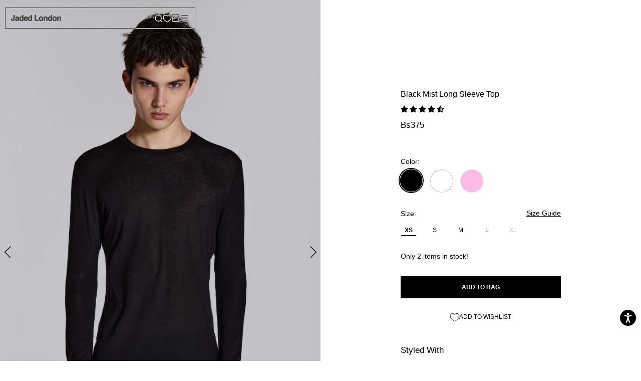

--- FILE ---
content_type: text/javascript
request_url: https://jadedldn.com/cdn/shop/t/599/assets/globocheckout.lib.js?v=123078136667041530111768835534
body_size: 13710
content:
(function(t,e){typeof exports=="object"&&typeof module!="undefined"?module.exports=e():typeof define=="function"&&define.amd?define(e):(t=t||self).Liquid=e()})(this,function(){"use strict";var r=function(t2,e2){return(r=Object.setPrototypeOf||{__proto__:[]}instanceof Array&&function(t3,e3){t3.__proto__=e3}||function(t3,e3){for(var n2 in e3)e3.hasOwnProperty(n2)&&(t3[n2]=e3[n2])})(t2,e2)};function i(t2,e2){function n2(){this.constructor=t2}r(t2,e2),t2.prototype=e2===null?Object.create(e2):(n2.prototype=e2.prototype,new n2)}var m=function(){return(m=Object.assign||function(t2){for(var e2,n2=1,r2=arguments.length;n2<r2;n2++)for(var i2 in e2=arguments[n2])Object.prototype.hasOwnProperty.call(e2,i2)&&(t2[i2]=e2[i2]);return t2}).apply(this,arguments)};function p(s2,o2,u2,a2){return new(u2||(u2=Promise))(function(t2,e2){function n2(t3){try{i2(a2.next(t3))}catch(t4){e2(t4)}}function r2(t3){try{i2(a2.throw(t3))}catch(t4){e2(t4)}}function i2(e3){e3.done?t2(e3.value):new u2(function(t3){t3(e3.value)}).then(n2,r2)}i2((a2=a2.apply(s2,o2||[])).next())})}function d(n2,r2){var i2,s2,o2,t2,u2={label:0,sent:function(){if(1&o2[0])throw o2[1];return o2[1]},trys:[],ops:[]};return t2={next:e2(0),throw:e2(1),return:e2(2)},typeof Symbol=="function"&&(t2[Symbol.iterator]=function(){return this}),t2;function e2(e3){return function(t3){return function(e4){if(i2)throw new TypeError("Generator is already executing.");for(;u2;)try{if(i2=1,s2&&(o2=2&e4[0]?s2.return:e4[0]?s2.throw||((o2=s2.return)&&o2.call(s2),0):s2.next)&&!(o2=o2.call(s2,e4[1])).done)return o2;switch(s2=0,o2&&(e4=[2&e4[0],o2.value]),e4[0]){case 0:case 1:o2=e4;break;case 4:return u2.label++,{value:e4[1],done:!1};case 5:u2.label++,s2=e4[1],e4=[0];continue;case 7:e4=u2.ops.pop(),u2.trys.pop();continue;default:if(!(o2=0<(o2=u2.trys).length&&o2[o2.length-1])&&(e4[0]===6||e4[0]===2)){u2=0;continue}if(e4[0]===3&&(!o2||e4[1]>o2[0]&&e4[1]<o2[3])){u2.label=e4[1];break}if(e4[0]===6&&u2.label<o2[1]){u2.label=o2[1],o2=e4;break}if(o2&&u2.label<o2[2]){u2.label=o2[2],u2.ops.push(e4);break}o2[2]&&u2.ops.pop(),u2.trys.pop();continue}e4=r2.call(n2,u2)}catch(t4){e4=[6,t4],s2=0}finally{i2=o2=0}if(5&e4[0])throw e4[1];return{value:e4[0]?e4[1]:void 0,done:!0}}([e3,t3])}}}var s=function(){function t2(){}return t2.prototype.valueOf=function(){},t2.prototype.liquidMethodMissing=function(t3){},t2}(),e=Object.prototype.toString;function g(t2){return e.call(t2)==="[object String]"}function u(t2){return typeof t2=="function"}function a(t2){return f(t2)?"":(t2=l(t2),String(t2))}function o(t2){return t2 instanceof s?t2.valueOf():t2}function c(t2){return typeof t2=="number"}function l(t2){return u(t2.toLiquid)?l(t2.toLiquid()):t2}function f(t2){return t2==null}function v(t2){return e.call(t2)==="[object Array]"}function h(t2,e2){for(var n2 in t2=t2||{})if(t2.hasOwnProperty(n2)&&e2(t2[n2],n2,t2)===!1)break;return t2}function w(t2){return t2[t2.length-1]}function y(t2){var e2=typeof t2;return t2!==null&&(e2==="object"||e2==="function")}function b(t2,e2,n2){n2===void 0&&(n2=1);for(var r2=[],i2=t2;i2<e2;i2+=n2)r2.push(i2);return r2}function T(t2,e2,n2){n2===void 0&&(n2=" ");for(var r2=e2-(t2=String(t2)).length;0<r2--;)t2=n2+t2;return t2}var t=function(r2){function t2(t3,e2){var n2=r2.call(this,t3.message)||this;return n2.originalError=t3,n2.token=e2,n2}return i(t2,r2),t2.prototype.update=function(){var i2,s2,t3,o2,e2=this.originalError,n2=(i2=this.token,s2=i2.input.split("\n"),t3=Math.max(i2.line-2,1),o2=Math.min(i2.line+3,s2.length),b(t3,o2+1).map(function(t4){var e3=t4===i2.line?">> ":"   ",n3=T(String(t4),String(o2).length),r3=s2[t4-1];return""+e3+n3+"| "+r3}).join("\n"));this.message=function(t4,e3){return e3.file&&(t4+=", file:"+e3.file),t4+=", line:"+e3.line+", col:"+e3.col}(e2.message,this.token),this.stack=this.message+"\n"+n2+"\n"+this.stack+"\nFrom "+e2.stack},t2}(Error),x=function(r2){function t2(t3,e2){var n2=r2.call(this,new Error(t3),e2)||this;return n2.name="TokenizationError",r2.prototype.update.call(n2),n2}return i(t2,r2),t2}(t),n=function(r2){function t2(t3,e2){var n2=r2.call(this,t3,e2)||this;return n2.name="ParseError",n2.message=t3.message,r2.prototype.update.call(n2),n2}return i(t2,r2),t2}(t),E=function(r2){function t2(t3,e2){var n2=r2.call(this,t3,e2.token)||this;return n2.name="RenderError",n2.message=t3.message,r2.prototype.update.call(n2),n2}return i(t2,r2),t2}(t),k=function(n2){function t2(t3){var e2=n2.call(this,t3)||this;return e2.resolvedHTML="",e2.name="RenderBreakError",e2.message=t3+"",e2}return i(t2,n2),t2}(Error),R=function(n2){function t2(t3){var e2=n2.call(this,t3)||this;return e2.name="AssertionError",e2.message=t3+"",e2}return i(t2,n2),t2}(Error);function q(t2,e2){if(!t2)throw new R(e2=e2||"expect "+t2+" to be true")}var S={root:["."],cache:!1,extname:"",dynamicPartials:!0,trimTagRight:!1,trimTagLeft:!1,trimOutputRight:!1,trimOutputLeft:!1,greedy:!0,tagDelimiterLeft:"{%",tagDelimiterRight:"%}",outputDelimiterLeft:"{{",outputDelimiterRight:"}}",strictFilters:!1,strictVariables:!1};function O(t2){var e2;return(t2=t2||{}).hasOwnProperty("root")&&(t2.root=v(e2=t2.root)?e2:g(e2)?[e2]:[]),t2}function M(t2){return m({},S,t2)}var L=function(){function t2(t3,e2){t3===void 0&&(t3={}),this.scopes=[{}],this.registers={},this.opts=M(e2),this.environments=t3}return t2.prototype.getRegister=function(t3,e2){return e2===void 0&&(e2={}),this.registers[t3]=this.registers[t3]||e2},t2.prototype.setRegister=function(t3,e2){return this.registers[t3]=e2},t2.prototype.getAll=function(){return[this.environments].concat(this.scopes).reduce(function(t3,e2){return m(t3,e2)},{})},t2.prototype.get=function(o2){return p(this,void 0,void 0,function(){var e2,n2,r2,i2,s2;return d(this,function(t3){switch(t3.label){case 0:return[4,this.parseProp(o2)];case 1:for(e2=t3.sent(),n2=this.findScope(e2[0])||this.environments,r2=0,i2=e2;r2<i2.length;r2++)if(s2=i2[r2],f(n2=D(n2,s2))&&this.opts.strictVariables)throw new TypeError("undefined variable: "+s2);return[2,n2]}})})},t2.prototype.push=function(t3){return this.scopes.push(t3)},t2.prototype.pop=function(){return this.scopes.pop()},t2.prototype.front=function(){return this.scopes[0]},t2.prototype.findScope=function(t3){for(var e2=this.scopes.length-1;0<=e2;e2--){var n2=this.scopes[e2];if(t3 in n2)return n2}return null},t2.prototype.parseProp=function(a2){return p(this,void 0,void 0,function(){function e2(){r2.length&&n2.push(r2),r2=""}var n2,r2,i2,s2,o2,u2;return d(this,function(t3){switch(t3.label){case 0:a2=String(a2),n2=[],r2="",s2=0,t3.label=1;case 1:if(!(s2<a2.length))return[3,10];switch(a2[s2]){case"[":return[3,2];case".":return[3,7]}return[3,8];case 2:return e2(),o2=a2[s2+1],/['"]/.test(o2)?(q((i2=a2.indexOf(o2,s2+2))!==-1,"unbalanced "+o2+": "+a2),r2=a2.slice(s2+2,i2),e2(),s2=i2+2,[3,6]):[3,3];case 3:return q((i2=function(t4,e3){for(var n3=1,r3=e3;r3<t4.length;r3++)if(t4[r3]==="["&&n3++,t4[r3]==="]"&&--n3===0)return r3;return-1}(a2,s2+1))!==-1,"unbalanced []: "+a2),r2=a2.slice(s2+1,i2),/^[+-]?\d+$/.test(r2)?[3,5]:(u2=String,[4,this.get(r2)]);case 4:r2=u2.apply(void 0,[t3.sent()]),t3.label=5;case 5:e2(),s2=i2+1,t3.label=6;case 6:return[3,9];case 7:return e2(),s2++,[3,9];case 8:r2+=a2[s2++],t3.label=9;case 9:return[3,1];case 10:if(e2(),!n2.length)throw new TypeError('invalid path:"'+a2+'"');return[2,n2]}})})},t2}();function D(t2,e2){return f(t2)?t2:(t2=l(t2))instanceof s?u(t2[e2])?t2[e2]():t2.hasOwnProperty(e2)?t2[e2]:t2.liquidMethodMissing(e2):e2==="size"?f((n2=t2).size)&&(v(n2)||g(n2))?n2.length:n2.size:t2[e2];var n2}var P=Object.freeze({ParseError:n,TokenizationError:x,RenderBreakError:k,AssertionError:R,Drop:s}),F={readFile:function(r2){return p(this,void 0,void 0,function(){return d(this,function(t2){return[2,new Promise(function(t3,e2){var n2=new XMLHttpRequest;n2.onload=function(){200<=n2.status&&n2.status<300?t3(n2.responseText):e2(new Error(n2.statusText))},n2.onerror=function(){e2(new Error("An error occurred whilst receiving the response."))},n2.open("GET",r2),n2.send()})]})})},resolve:function(t2,e2,i2){return t2.length&&w(t2)!=="/"&&(t2+="/"),function(t3,e3){var n2=document.createElement("base");n2.href=t3;var r2=document.getElementsByTagName("head")[0];r2.insertBefore(n2,r2.firstChild);var i3=document.createElement("a");i3.href=e3;var s2=i3.href;return r2.removeChild(n2),s2}(t2,e2).replace(/^(\w+:\/\/[^/]+)(\/[^?]+)/,function(t3,e3,n2){var r2=n2.split("/").pop();return/\.\w+$/.test(r2)?t3:e3+n2+i2})},exists:function(){return p(this,void 0,void 0,function(){return d(this,function(t2){return[2,!0]})})}},U=function(t2,e2,n2,r2,i2){this.trimLeft=!1,this.trimRight=!1,this.type="notset",this.col=r2,this.line=n2,this.raw=t2,this.value=t2,this.input=e2,this.file=i2},j=function(f2){function t2(t3,e2,n2,r2,i2,s2,o2,u2){var a2=f2.call(this,t3,n2,r2,i2,u2)||this,c2=e2[0]==="-",l2=w(e2)==="-";return a2.value=e2.slice(c2?1:0,l2?-1:e2.length).trim(),a2.trimLeft=c2||s2,a2.trimRight=l2||o2,a2}return i(t2,f2),t2}(U),_=new RegExp(/'[^']*'/.source+"|"+/"[^"]*"/.source),A=new RegExp("(?:"+_.source+"|[^'\"])*"),H=/[+-]?(?:\d+\.?\d*|\.?\d+)/,N=/[\w-]+[?]?/,z=new RegExp("\\[(?:"+_.source+"|[\\w-\\.]+)\\]"),Y=new RegExp("(?:"+_.source+"|"+/true|false/.source+"|"+H.source+")"),$2=new RegExp(N.source+"(?:\\."+N.source+"|"+z.source+")*"),I=new RegExp("(?:"+$2.source+"|"+H.source+")"),C=new RegExp("\\("+I.source+"\\.\\."+I.source+"\\)"),B=new RegExp("\\(("+I.source+")\\.\\.("+I.source+")\\)"),V=new RegExp("(?:"+$2.source+"|"+Y.source+"|"+C.source+")"),G=new RegExp("(?:"+N.source+")\\s*:\\s*(?:"+V.source+")"),W=new RegExp("("+N.source+")\\s*:\\s*("+V.source+")","g"),J=new RegExp("^\\s*("+N.source+")\\s*([\\s\\S]*?)\\s*$"),X=new RegExp("^"+_.source+"$"),K=new RegExp("^"+B.source+"$"),Q=[/\s+or\s+/,/\s+and\s+/,/==|!=|<=|>=|<|>|\s+contains\s+/],Z=function(c2){function t2(t3,e2,n2,r2,i2,s2,o2){var u2=c2.call(this,t3,e2,n2,r2,i2,s2.trimTagLeft,s2.trimTagRight,o2)||this;u2.type="tag";var a2=u2.value.match(J);if(!a2)throw new x("illegal tag syntax",u2);return u2.name=a2[1],u2.args=a2[2],u2}return i(t2,c2),t2.is=function(t3){return t3.type==="tag"},t2}(j),tt=function(o2){function t2(t3,e2,n2,r2,i2){var s2=o2.call(this,t3,e2,n2,r2,i2)||this;return s2.type="html",s2.value=t3,s2}return i(t2,o2),t2.is=function(t3){return t3.type==="html"},t2}(U);function et(t2,e2){if(t2&&tt.is(t2)){var n2=e2?/\s+$/g:/[\t\r ]*$/g;t2.value=t2.value.replace(n2,"")}}function nt(t2,e2){if(t2&&tt.is(t2)){var n2=e2?/^\s+/g:/^[\t\r ]*\n?/g;t2.value=t2.value.replace(n2,"")}}var rt,it,st=function(a2){function t2(t3,e2,n2,r2,i2,s2,o2){var u2=a2.call(this,t3,e2,n2,r2,i2,s2.trimOutputLeft,s2.trimOutputRight,o2)||this;return u2.type="output",u2}return i(t2,a2),t2.is=function(t3){return t3.type==="output"},t2}(j);(it=rt||(rt={}))[it.HTML=0]="HTML",it[it.OUTPUT=1]="OUTPUT",it[it.TAG=2]="TAG";var ot=function(){function t2(t3){this.options=M(t3)}return t2.prototype.tokenize=function(t3,e2){for(var n2=[],r2=this.options,i2=r2.tagDelimiterLeft,s2=r2.tagDelimiterRight,o2=r2.outputDelimiterLeft,u2=r2.outputDelimiterRight,a2=0,c2=1,l2=rt.HTML,f2="",h2=0,p2=1,d2=1;a2<t3.length;){if(t3[a2]==="\n"&&(c2++,h2=a2+1),l2===rt.HTML){if(t3.substr(a2,o2.length)===o2){f2&&n2.push(new tt(f2,t3,p2,d2,e2)),p2=c2,d2=a2-h2+1,a2+=(f2=o2).length,l2=rt.OUTPUT;continue}if(t3.substr(a2,i2.length)===i2){f2&&n2.push(new tt(f2,t3,p2,d2,e2)),p2=c2,d2=a2-h2+1,a2+=(f2=i2).length,l2=rt.TAG;continue}}else{if(l2===rt.OUTPUT&&t3.substr(a2,u2.length)===u2){f2+=u2,n2.push(new st(f2,f2.slice(o2.length,-u2.length),t3,p2,d2,this.options,e2)),f2="",p2=c2,d2=(a2+=u2.length)-h2+1,l2=rt.HTML;continue}if(t3.substr(a2,s2.length)===s2){f2+=s2,n2.push(new Z(f2,f2.slice(i2.length,-s2.length),t3,p2,d2,this.options,e2)),f2="",p2=c2,d2=(a2+=s2.length)-h2+1,l2=rt.HTML;continue}}f2+=t3[a2++]}if(l2===rt.HTML)return f2&&n2.push(new tt(f2,t3,p2,d2,e2)),function(t4,e3){e3=m({greedy:!0},e3);for(var n3=!1,r3=0;r3<t4.length;r3++){var i3=t4[r3];!n3&&i3.trimLeft&&et(t4[r3-1],e3.greedy),Z.is(i3)&&(i3.name==="raw"?n3=!0:i3.name==="endraw"&&(n3=!1)),!n3&&i3.trimRight&&nt(t4[r3+1],e3.greedy)}}(n2,this.options),n2;var g2=l2===rt.OUTPUT?"output":"tag",v2=16<f2.length?f2.slice(0,13)+"...":f2;throw new x(g2+' "'+v2+'" not closed',new U(f2,t3,p2,d2,e2))},t2}(),ut=function(){function t2(){}return t2.prototype.renderTemplates=function(u2,a2){return p(this,void 0,void 0,function(){var e2,n2,r2,i2,s2,o2;return d(this,function(t3){switch(t3.label){case 0:q(a2,"unable to evalTemplates: context undefined"),e2="",n2=0,r2=u2,t3.label=1;case 1:if(!(n2<r2.length))return[3,6];i2=r2[n2],t3.label=2;case 2:return t3.trys.push([2,4,,5]),s2=e2,[4,i2.render(a2)];case 3:return e2=s2+t3.sent(),[3,5];case 4:throw(o2=t3.sent()).name==="RenderBreakError"?(o2.resolvedHTML=e2,o2):o2.name==="RenderError"?o2:new E(o2,i2);case 5:return n2++,[3,1];case 6:return[2,e2]}})})},t2}();function at(t2){return t2&&u(t2.equals)}var ct=function(t2){function e2(){return t2!==null&&t2.apply(this,arguments)||this}return i(e2,t2),e2.prototype.equals=function(t3){return g(t3)||v(t3)?t3.length===0:!!y(t3)&&Object.keys(t3).length===0},e2.prototype.gt=function(){return!1},e2.prototype.geq=function(){return!1},e2.prototype.lt=function(){return!1},e2.prototype.leq=function(){return!1},e2.prototype.valueOf=function(){return""},e2}(s),lt=function(e2){function t2(){return e2!==null&&e2.apply(this,arguments)||this}return i(t2,e2),t2.prototype.equals=function(t3){return t3===!1||!!f(o(t3))||(g(t3)?/^\s*$/.test(t3):e2.prototype.equals.call(this,t3))},t2}(ct),ft=function(t2){function e2(){return t2!==null&&t2.apply(this,arguments)||this}return i(e2,t2),e2.prototype.equals=function(t3){return f(o(t3))||t3 instanceof lt},e2.prototype.gt=function(){return!1},e2.prototype.geq=function(){return!1},e2.prototype.lt=function(){return!1},e2.prototype.leq=function(){return!1},e2.prototype.valueOf=function(){return null},e2}(s),ht={"==":function(t2,e2){return at(t2)?t2.equals(e2):at(e2)?e2.equals(t2):t2===e2},"!=":function(t2,e2){return at(t2)?!t2.equals(e2):at(e2)?!e2.equals(t2):t2!==e2},">":function(t2,e2){return at(t2)?t2.gt(e2):at(e2)?e2.lt(t2):e2<t2},"<":function(t2,e2){return at(t2)?t2.lt(e2):at(e2)?e2.gt(t2):t2<e2},">=":function(t2,e2){return at(t2)?t2.geq(e2):at(e2)?e2.leq(t2):e2<=t2},"<=":function(t2,e2){return at(t2)?t2.leq(e2):at(e2)?e2.geq(t2):t2<=e2},contains:function(t2,e2){return!(!t2||!u(t2.indexOf))&&-1<t2.indexOf(e2)},and:function(t2,e2){return mt(t2)&&mt(e2)},or:function(t2,e2){return mt(t2)||mt(e2)}};function pt(f2,h2){return p(this,void 0,void 0,function(){var e2,n2,r2,i2,s2,o2,u2,a2,c2,l2;return d(this,function(t2){switch(t2.label){case 0:q(h2,"unable to parseExp: scope undefined"),e2=Q,r2=0,t2.label=1;case 1:return r2<e2.length?(i2=e2[r2],s2=new RegExp("^("+A.source+")("+i2.source+")("+A.source+")$"),(n2=f2.match(s2))?[4,pt(n2[1],h2)]:[3,4]):[3,5];case 2:return o2=t2.sent(),u2=ht[n2[2].trim()],[4,pt(n2[3],h2)];case 3:return a2=t2.sent(),[2,u2(o2,a2)];case 4:return r2++,[3,1];case 5:return(n2=f2.match(K))?[4,vt(n2[1],h2)]:[3,8];case 6:return c2=t2.sent(),[4,vt(n2[2],h2)];case 7:return l2=t2.sent(),[2,b(+c2,+l2+1)];case 8:return[2,gt(f2,h2)]}})})}function dt(n2,r2){return p(this,void 0,void 0,function(){var e2;return d(this,function(t2){switch(t2.label){case 0:return e2=o,[4,pt(n2,r2)];case 1:return[2,e2.apply(void 0,[t2.sent()])]}})})}function gt(e2,n2){return p(this,void 0,void 0,function(){return d(this,function(t2){return e2?(e2=e2.trim())==="true"?[2,!0]:e2==="false"?[2,!1]:e2==="nil"||e2==="null"?[2,new ft]:e2==="empty"?[2,new ct]:e2==="blank"?[2,new lt]:isNaN(Number(e2))?e2[0]!=='"'&&e2[0]!=="'"||e2[0]!==w(e2)?[2,n2.get(e2)]:[2,e2.slice(1,-1)]:[2,Number(e2)]:[2,null]})})}function vt(n2,r2){return p(this,void 0,void 0,function(){var e2;return d(this,function(t2){switch(t2.label){case 0:return e2=o,[4,gt(n2,r2)];case 1:return[2,e2.apply(void 0,[t2.sent()])]}})})}function mt(t2){return!wt(t2)}function wt(t2){return t2===!1||t2==null}var yt=function(){function c2(){}return c2.create=function(u2,a2){return p(this,void 0,void 0,function(){var e2,n2,r2,i2,s2,o2;return d(this,function(t2){switch(t2.label){case 0:e2=new c2,W.lastIndex=0,t2.label=1;case 1:return(n2=W.exec(u2))?(r2=n2[1],i2=n2[2],s2=e2,o2=r2,[4,gt(i2,a2)]):[3,3];case 2:return s2[o2]=t2.sent(),[3,1];case 3:return[2,e2]}})})},c2}(),bt=function(t2){this.token=t2},Tt=function(s2){function o2(t2,e2,n2){var r2=s2.call(this,t2)||this;r2.name=t2.name;var i2=o2.impls[t2.name];return q(i2,"tag "+t2.name+" not found"),r2.impl=Object.create(i2),r2.impl.liquid=n2,r2.impl.parse&&r2.impl.parse(t2,e2),r2}return i(o2,s2),o2.prototype.render=function(s3){return p(this,void 0,void 0,function(){var e2,n2,r2,i2;return d(this,function(t2){switch(t2.label){case 0:return[4,yt.create(this.token.args,s3)];case 1:return e2=t2.sent(),u((n2=this.impl).render)?(i2=a,[4,n2.render(s3,e2)]):[3,3];case 2:return r2=i2.apply(void 0,[t2.sent()]),[3,4];case 3:r2="",t2.label=4;case 4:return[2,r2]}})})},o2.register=function(t2,e2){o2.impls[t2]=e2},o2.clear=function(){o2.impls={}},o2.impls={},o2}(bt),xt=function(){function i2(t2,e2,n2){var r2=i2.impls[t2];if(!r2&&n2)throw new TypeError("undefined filter: "+t2);this.name=t2,this.impl=r2||function(t3){return t3},this.args=e2}return i2.prototype.render=function(l2,f2){return p(this,void 0,void 0,function(){var e2,n2,r2,i3,s2,o2,u2,a2,c2;return d(this,function(t2){switch(t2.label){case 0:e2=[],n2=0,r2=this.args,t2.label=1;case 1:return n2<r2.length?(i3=r2[n2],v(i3)?(o2=(s2=e2).push,u2=[i3[0]],[4,gt(i3[1],f2)]):[3,3]):[3,6];case 2:return o2.apply(s2,[u2.concat([t2.sent()])]),[3,5];case 3:return c2=(a2=e2).push,[4,gt(i3,f2)];case 4:c2.apply(a2,[t2.sent()]),t2.label=5;case 5:return n2++,[3,1];case 6:return[2,this.impl.apply({context:f2},[l2].concat(e2))]}})})},i2.register=function(t2,e2){i2.impls[t2]=e2},i2.clear=function(){i2.impls={}},i2.impls={},i2}(),Et,kt,Rt=function(){function t2(t3,e2){this.handlers={},this.stopRequested=!1,this.tokens=t3,this.parseToken=e2}return t2.prototype.on=function(t3,e2){return this.handlers[t3]=e2,this},t2.prototype.trigger=function(t3,e2){var n2=this.handlers[t3];return!!n2&&(n2(e2),!0)},t2.prototype.start=function(){var t3;for(this.trigger("start");!this.stopRequested&&(t3=this.tokens.shift());)if(!(this.trigger("token",t3)||Z.is(t3)&&this.trigger("tag:"+t3.name,t3))){var e2=this.parseToken(t3,this.tokens);this.trigger("template",e2)}return this.stopRequested||this.trigger("end"),this},t2.prototype.stop=function(){return this.stopRequested=!0,this},t2}(),qt=function(){function r2(t2,e2){this.filters=[];var n2=r2.tokenize(t2);this.strictFilters=e2,this.initial=n2[0],this.parseFilters(n2,1)}return r2.prototype.parseFilters=function(t2,e2){for(var n2=e2;n2<t2.length;)if(t2[n2]==="|"){for(var r3=++n2;n2<t2.length&&t2[n2]!=="|";)n2++;this.parseFilter(t2,r3,n2)}else n2++},r2.prototype.parseFilter=function(t2,e2,n2){for(var r3,i2,s2=t2[e2],o2=[],u2=e2+1;u2<n2+1;u2++)u2===n2||t2[u2]===","?((r3||i2)&&o2.push(r3?[r3,i2]:i2),i2=r3=void 0):t2[u2]===":"?(r3=i2,i2=void 0):i2===void 0&&(i2=t2[u2]);this.filters.push(new xt(s2,o2,this.strictFilters))},r2.prototype.value=function(i2){return p(this,void 0,void 0,function(){var e2,n2,r3;return d(this,function(t2){switch(t2.label){case 0:return[4,pt(this.initial,i2)];case 1:e2=t2.sent(),n2=0,r3=this.filters,t2.label=2;case 2:return n2<r3.length?[4,r3[n2].render(e2,i2)]:[3,5];case 3:e2=t2.sent(),t2.label=4;case 4:return n2++,[3,2];case 5:return[2,e2]}})})},r2.tokenize=function(t2){for(var e2=[],n2=0;n2<t2.length;){var r3=t2[n2];if(r3==='"'||r3==="'"){var i2=n2;for(n2+=2;n2<t2.length&&t2[n2-1]!==r3;++n2);e2.push(t2.slice(i2,n2))}else if(/\s/.test(r3))n2++;else if(/[|,:]/.test(r3))e2.push(t2[n2++]);else{for(i2=n2++;n2<t2.length&&!/[|,:\s]/.test(t2[n2]);++n2);e2.push(t2.slice(i2,n2))}}return e2},r2}(),St=function(r2){function t2(t3,e2){var n2=r2.call(this,t3)||this;return n2.value=new qt(t3.value,e2),n2}return i(t2,r2),t2.prototype.render=function(e2){return p(this,void 0,void 0,function(){return d(this,function(t3){switch(t3.label){case 0:return[4,this.value.value(e2)];case 1:return[2,a(o(t3.sent()))]}})})},t2}(bt),Ot=function(n2){function t2(t3){var e2=n2.call(this,t3)||this;return e2.str=t3.value,e2}return i(t2,n2),t2.prototype.render=function(){return p(this,void 0,void 0,function(){return d(this,function(t3){return[2,this.str]})})},t2}(bt),Mt=function(){function t2(t3){this.liquid=t3}return t2.prototype.parse=function(t3){for(var e2,n2=[];e2=t3.shift();)n2.push(this.parseToken(e2,t3));return n2},t2.prototype.parseToken=function(e2,t3){try{return Z.is(e2)?new Tt(e2,t3,this.liquid):st.is(e2)?new St(e2,this.liquid.options.strictFilters):new Ot(e2)}catch(t4){throw new n(t4,e2)}},t2.prototype.parseStream=function(t3){var n2=this;return new Rt(t3,function(t4,e2){return n2.parseToken(t4,e2)})},t2}(),Lt=new RegExp("("+N.source+")\\s*=([^]*)"),Dt={parse:function(t2){var e2=t2.args.match(Lt);q(e2,"illegal token "+t2.raw),this.key=e2[1],this.value=e2[2]},render:function(r2){return p(this,void 0,void 0,function(){var e2,n2;return d(this,function(t2){switch(t2.label){case 0:return e2=r2.front(),n2=this.key,[4,this.liquid.evalValue(this.value,r2)];case 1:return e2[n2]=t2.sent(),[2]}})})}},Pt=function(n2){function t2(t3){var e2=n2.call(this)||this;return e2.i=0,e2.length=t3,e2}return i(t2,n2),t2.prototype.next=function(){this.i++},t2.prototype.index0=function(){return this.i},t2.prototype.index=function(){return this.i+1},t2.prototype.first=function(){return this.i===0},t2.prototype.last=function(){return this.i===this.length-1},t2.prototype.rindex=function(){return this.length-this.i},t2.prototype.rindex0=function(){return this.length-this.i-1},t2.prototype.valueOf=function(){return JSON.stringify(this)},t2}(s),Ft=new RegExp("^("+N.source+")\\s+in\\s+("+V.source+")(?:\\s+"+G.source+")*(?:\\s+(reversed))?(?:\\s+"+G.source+")*$"),Ut={type:"block",parse:function(t2,e2){var n2,r2=this,i2=Ft.exec(t2.args);q(i2,"illegal tag: "+t2.raw),this.variable=i2[1],this.collection=i2[2],this.reversed=!!i2[3],this.templates=[],this.elseTemplates=[];var s2=this.liquid.parser.parseStream(e2).on("start",function(){return n2=r2.templates}).on("tag:else",function(){return n2=r2.elseTemplates}).on("tag:endfor",function(){return s2.stop()}).on("template",function(t3){return n2.push(t3)}).on("end",function(){throw new Error("tag "+t2.raw+" not closed")});s2.start()},render:function(f2,h2){return p(this,void 0,void 0,function(){var e2,n2,r2,i2,s2,o2,u2,a2,c2,l2;return d(this,function(t2){switch(t2.label){case 0:return[4,pt(this.collection,f2)];case 1:if(v(e2=t2.sent())||(g(e2)&&0<e2.length?e2=[e2]:y(e2)&&(e2=Object.keys(e2).map(function(t3){return[t3,e2[t3]]}))),!v(e2)||!e2.length)return[2,this.liquid.renderer.renderTemplates(this.elseTemplates,f2)];n2=h2.offset||0,r2=h2.limit===void 0?e2.length:h2.limit,e2=e2.slice(n2,n2+r2),this.reversed&&e2.reverse(),i2={forloop:new Pt(e2.length)},f2.push(i2),s2="",o2=0,u2=e2,t2.label=2;case 2:if(!(o2<u2.length))return[3,8];a2=u2[o2],i2[this.variable]=a2,t2.label=3;case 3:return t2.trys.push([3,5,,6]),c2=s2,[4,this.liquid.renderer.renderTemplates(this.templates,f2)];case 4:return s2=c2+t2.sent(),[3,6];case 5:if((l2=t2.sent()).name!=="RenderBreakError")throw l2;return s2+=l2.resolvedHTML,l2.message==="break"?[3,8]:[3,6];case 6:i2.forloop.next(),t2.label=7;case 7:return o2++,[3,2];case 8:return f2.pop(),[2,s2]}})})}},jt=new RegExp("("+N.source+")"),_t={parse:function(t2,e2){var n2=this,r2=t2.args.match(jt);q(r2,t2.args+" not valid identifier"),this.variable=r2[1],this.templates=[];var i2=this.liquid.parser.parseStream(e2);i2.on("tag:endcapture",function(){return i2.stop()}).on("template",function(t3){return n2.templates.push(t3)}).on("end",function(){throw new Error("tag "+t2.raw+" not closed")}),i2.start()},render:function(n2){return p(this,void 0,void 0,function(){var e2;return d(this,function(t2){switch(t2.label){case 0:return[4,this.liquid.renderer.renderTemplates(this.templates,n2)];case 1:return e2=t2.sent(),n2.front()[this.variable]=e2,[2]}})})}},At={parse:function(t2,e2){var n2=this;this.cond=t2.args,this.cases=[],this.elseTemplates=[];var r2=[],i2=this.liquid.parser.parseStream(e2).on("tag:when",function(t3){n2.cases.push({val:t3.args,templates:r2=[]})}).on("tag:else",function(){return r2=n2.elseTemplates}).on("tag:endcase",function(){return i2.stop()}).on("template",function(t3){return r2.push(t3)}).on("end",function(){throw new Error("tag "+t2.raw+" not closed")});i2.start()},render:function(s2){return p(this,void 0,void 0,function(){var e2,n2,r2,i2;return d(this,function(t2){switch(t2.label){case 0:e2=0,t2.label=1;case 1:return e2<this.cases.length?[4,dt((n2=this.cases[e2]).val,s2)]:[3,5];case 2:return r2=t2.sent(),[4,dt(this.cond,s2)];case 3:if(i2=t2.sent(),r2===i2)return[2,this.liquid.renderer.renderTemplates(n2.templates,s2)];t2.label=4;case 4:return e2++,[3,1];case 5:return[2,this.liquid.renderer.renderTemplates(this.elseTemplates,s2)]}})})}},Ht={parse:function(t2,e2){var n2=this.liquid.parser.parseStream(e2);n2.on("token",function(t3){t3.name==="endcomment"&&n2.stop()}).on("end",function(){throw new Error("tag "+t2.raw+" not closed")}),n2.start()}};(kt=Et||(Et={}))[kt.OUTPUT=0]="OUTPUT",kt[kt.STORE=1]="STORE";var Nt=Et,zt=/[^\s,]+/,Yt=new RegExp("with\\s+("+V.source+")"),$t={parse:function(t2){var e2=zt.exec(t2.args);e2&&(this.staticValue=e2[0]),(e2=V.exec(t2.args))&&(this.value=e2[0]),(e2=Yt.exec(t2.args))&&(this.with=e2[1])},render:function(c2,l2){return p(this,void 0,void 0,function(){var e2,n2,r2,i2,s2,o2,u2,a2;return d(this,function(t2){switch(t2.label){case 0:return c2.opts.dynamicPartials?X.exec(this.value)?(n2=this.value.slice(1,-1),[4,this.liquid.parseAndRender(n2,c2.getAll(),c2.opts)]):[3,2]:[3,5];case 1:return e2=t2.sent(),[3,4];case 2:return[4,vt(this.value,c2)];case 3:e2=t2.sent(),t2.label=4;case 4:return[3,6];case 5:e2=this.staticValue,t2.label=6;case 6:return q(e2,"cannot include with empty filename"),r2=c2.getRegister("blocks"),i2=c2.getRegister("blockMode"),c2.setRegister("blocks",{}),c2.setRegister("blockMode",Nt.OUTPUT),this.with?(s2=l2,o2=e2,[4,gt(this.with,c2)]):[3,8];case 7:s2[o2]=t2.sent(),t2.label=8;case 8:return[4,this.liquid.getTemplate(e2,c2.opts)];case 9:return u2=t2.sent(),c2.push(l2),[4,this.liquid.renderer.renderTemplates(u2,c2)];case 10:return a2=t2.sent(),c2.pop(),c2.setRegister("blocks",r2),c2.setRegister("blockMode",i2),[2,a2]}})})}},It={parse:function(t2){var e2=t2.args.match(N);q(e2,"illegal identifier "+t2.args),this.variable=e2[0]},render:function(t2){var e2=t2.environments;return c(e2[this.variable])||(e2[this.variable]=0),--e2[this.variable]}},Ct=new RegExp("^(?:("+V.source+")\\s*:\\s*)?(.*)$"),Bt=new RegExp(V.source,"g"),Vt={parse:function(t2){var e2=Ct.exec(t2.args);q(e2,"illegal tag: "+t2.raw),this.group=e2[1]||"";var n2=e2[2];for(this.candidates=[];e2=Bt.exec(n2);)this.candidates.push(e2[0]);q(this.candidates.length,"empty candidates: "+t2.raw)},render:function(o2){return p(this,void 0,void 0,function(){var e2,n2,r2,i2,s2;return d(this,function(t2){switch(t2.label){case 0:return[4,vt(this.group,o2)];case 1:return e2=t2.sent(),n2="cycle:"+e2+":"+this.candidates.join(","),r2=o2.getRegister("cycle"),(i2=r2[n2])===void 0&&(i2=r2[n2]=0),s2=this.candidates[i2],i2=(i2+1)%this.candidates.length,r2[n2]=i2,[2,vt(s2,o2)]}})})}},Gt={parse:function(t2,e2){var n2,r2=this;this.branches=[],this.elseTemplates=[];var i2=this.liquid.parser.parseStream(e2).on("start",function(){return r2.branches.push({cond:t2.args,templates:n2=[]})}).on("tag:elsif",function(t3){r2.branches.push({cond:t3.args,templates:n2=[]})}).on("tag:else",function(){return n2=r2.elseTemplates}).on("tag:endif",function(){return i2.stop()}).on("template",function(t3){return n2.push(t3)}).on("end",function(){throw new Error("tag "+t2.raw+" not closed")});i2.start()},render:function(i2){return p(this,void 0,void 0,function(){var e2,n2,r2;return d(this,function(t2){switch(t2.label){case 0:e2=0,n2=this.branches,t2.label=1;case 1:return e2<n2.length?[4,dt((r2=n2[e2]).cond,i2)]:[3,4];case 2:if(mt(t2.sent()))return[2,this.liquid.renderer.renderTemplates(r2.templates,i2)];t2.label=3;case 3:return e2++,[3,1];case 4:return[2,this.liquid.renderer.renderTemplates(this.elseTemplates,i2)]}})})}},Wt={parse:function(t2){var e2=t2.args.match(N);q(e2,"illegal identifier "+t2.args),this.variable=e2[0]},render:function(t2){var e2=t2.environments;c(e2[this.variable])||(e2[this.variable]=0);var n2=e2[this.variable];return e2[this.variable]++,n2}},Jt=/\S+/,Xt={parse:function(t2,e2){var n2=Jt.exec(t2.args);n2&&(this.staticLayout=n2[0]),(n2=V.exec(t2.args))&&(this.layout=n2[0]),this.tpls=this.liquid.parser.parse(e2)},render:function(u2,a2){return p(this,void 0,void 0,function(){var e2,n2,r2,i2,s2,o2;return d(this,function(t2){switch(t2.label){case 0:return u2.opts.dynamicPartials?[4,vt(this.layout,u2)]:[3,2];case 1:return n2=t2.sent(),[3,3];case 2:n2=this.staticLayout,t2.label=3;case 3:return q(e2=n2,"cannot apply layout with empty filename"),u2.setRegister("blockMode",Nt.STORE),r2=u2.getRegister("blocks"),[4,this.liquid.renderer.renderTemplates(this.tpls,u2)];case 4:return i2=t2.sent(),r2[""]===void 0&&(r2[""]=i2),[4,this.liquid.getTemplate(e2,u2.opts)];case 5:return s2=t2.sent(),u2.push(a2),u2.setRegister("blockMode",Nt.OUTPUT),[4,this.liquid.renderer.renderTemplates(s2,u2)];case 6:return o2=t2.sent(),u2.pop(),[2,o2]}})})}},Kt={parse:function(t2,e2){var n2=this,r2=/\w+/.exec(t2.args);this.block=r2?r2[0]:"",this.tpls=[];var i2=this.liquid.parser.parseStream(e2).on("tag:endblock",function(){return i2.stop()}).on("template",function(t3){return n2.tpls.push(t3)}).on("end",function(){throw new Error("tag "+t2.raw+" not closed")});i2.start()},render:function(s2){return p(this,void 0,void 0,function(){var e2,n2,r2,i2;return d(this,function(t2){switch(t2.label){case 0:return e2=s2.getRegister("blocks"),(n2=e2[this.block])===void 0?[3,1]:(i2=n2,[3,3]);case 1:return[4,this.liquid.renderer.renderTemplates(this.tpls,s2)];case 2:i2=t2.sent(),t2.label=3;case 3:return r2=i2,s2.getRegister("blockMode",Nt.OUTPUT)===Nt.STORE?(e2[this.block]=r2,[2,""]):[2,r2]}})})}},Qt={parse:function(t2,e2){var n2=this;this.tokens=[];var r2=this.liquid.parser.parseStream(e2);r2.on("token",function(t3){t3.name==="endraw"?r2.stop():n2.tokens.push(t3)}).on("end",function(){throw new Error("tag "+t2.raw+" not closed")}),r2.start()},render:function(){return this.tokens.map(function(t2){return t2.raw}).join("")}},Zt=function(r2){function t2(t3,e2){var n2=r2.call(this,t3)||this;return n2.length=t3,n2.cols=e2,n2}return i(t2,r2),t2.prototype.row=function(){return Math.floor(this.i/this.cols)+1},t2.prototype.col0=function(){return this.i%this.cols},t2.prototype.col=function(){return this.col0()+1},t2.prototype.col_first=function(){return this.col0()===0},t2.prototype.col_last=function(){return this.col()===this.cols},t2}(Pt),te=new RegExp("^("+N.source+")\\s+in\\s+("+V.source+")(?:\\s+"+G.source+")*$"),ee={assign:Dt,for:Ut,capture:_t,case:At,comment:Ht,include:$t,decrement:It,increment:Wt,cycle:Vt,if:Gt,layout:Xt,block:Kt,raw:Qt,tablerow:{parse:function(t2,e2){var n2,r2=this,i2=te.exec(t2.args);q(i2,"illegal tag: "+t2.raw),this.variable=i2[1],this.collection=i2[2],this.templates=[];var s2=this.liquid.parser.parseStream(e2).on("start",function(){return n2=r2.templates}).on("tag:endtablerow",function(){return s2.stop()}).on("template",function(t3){return n2.push(t3)}).on("end",function(){throw new Error("tag "+t2.raw+" not closed")});s2.start()},render:function(l2,f2){return p(this,void 0,void 0,function(){var e2,n2,r2,i2,s2,o2,u2,a2,c2;return d(this,function(t2){switch(t2.label){case 0:return[4,dt(this.collection,l2)];case 1:e2=t2.sent()||[],n2=f2.offset||0,r2=f2.limit===void 0?e2.length:f2.limit,e2=e2.slice(n2,n2+r2),i2=f2.cols||e2.length,s2=new Zt(e2.length,i2),o2={tablerowloop:s2},l2.push(o2),u2="",a2=0,t2.label=2;case 2:return a2<e2.length?(o2[this.variable]=e2[a2],s2.col0()===0&&(s2.row()!==1&&(u2+="</tr>"),u2+='<tr class="row'+s2.row()+'">'),u2+='<td class="col'+s2.col()+'">',c2=u2,[4,this.liquid.renderer.renderTemplates(this.templates,l2)]):[3,5];case 3:u2=c2+t2.sent(),u2+="</td>",t2.label=4;case 4:return a2++,s2.next(),[3,2];case 5:return e2.length&&(u2+="</tr>"),l2.pop(),[2,u2]}})})}},unless:{parse:function(t2,e2){var n2,r2=this;this.templates=[],this.elseTemplates=[];var i2=this.liquid.parser.parseStream(e2).on("start",function(){n2=r2.templates,r2.cond=t2.args}).on("tag:else",function(){return n2=r2.elseTemplates}).on("tag:endunless",function(){return i2.stop()}).on("template",function(t3){return n2.push(t3)}).on("end",function(){throw new Error("tag "+t2.raw+" not closed")});i2.start()},render:function(e2){return p(this,void 0,void 0,function(){return d(this,function(t2){switch(t2.label){case 0:return[4,dt(this.cond,e2)];case 1:return[2,wt(t2.sent())?this.liquid.renderer.renderTemplates(this.templates,e2):this.liquid.renderer.renderTemplates(this.elseTemplates,e2)]}})})}},break:{render:function(){return p(this,void 0,void 0,function(){return d(this,function(t2){throw new k("break")})})}},continue:{render:function(){return p(this,void 0,void 0,function(){return d(this,function(t2){throw new k("continue")})})}}},ne={"&":"&amp;","<":"&lt;",">":"&gt;",'"':"&#34;","'":"&#39;"},re={"&amp;":"&","&lt;":"<","&gt;":">","&#34;":'"',"&#39;":"'"};function ie(t2){return String(t2).replace(/&|<|>|"|'/g,function(t3){return ne[t3]})}var se={escape:ie,escape_once:function(t2){return ie(String(t2).replace(/&(amp|lt|gt|#34|#39);/g,function(t3){return re[t3]}))},newline_to_br:function(t2){return t2.replace(/\n/g,"<br />")},strip_html:function(t2){return t2.replace(/<script.*?<\/script>|<!--.*?-->|<style.*?<\/style>|<.*?>/g,"")}},oe={append:function(t2,e2){return t2+e2},prepend:function(t2,e2){return e2+t2},capitalize:function(t2){return String(t2).charAt(0).toUpperCase()+t2.slice(1)},lstrip:function(t2){return String(t2).replace(/^\s+/,"")},downcase:function(t2){return t2.toLowerCase()},upcase:function(t2){return String(t2).toUpperCase()},remove:function(t2,e2){return t2.split(e2).join("")},remove_first:function(t2,e2){return t2.replace(e2,"")},replace:function(t2,e2,n2){return String(t2).split(e2).join(n2)},replace_first:function(t2,e2,n2){return String(t2).replace(e2,n2)},rstrip:function(t2){return String(t2).replace(/\s+$/,"")},split:function(t2,e2){return String(t2).split(e2)},strip:function(t2){return String(t2).trim()},strip_newlines:function(t2){return String(t2).replace(/\n/g,"")},truncate:function(t2,e2,n2){return e2===void 0&&(e2=50),n2===void 0&&(n2="..."),(t2=String(t2)).length<=e2?t2:t2.substr(0,e2-n2.length)+n2},truncatewords:function(t2,e2,n2){e2===void 0&&(e2=15),n2===void 0&&(n2="...");var r2=t2.split(/\s+/),i2=r2.slice(0,e2).join(" ");return r2.length>=e2&&(i2+=n2),i2}},ue={abs:function(t2){return Math.abs(t2)},ceil:function(t2){return Math.ceil(t2)},divided_by:function(t2,e2){return t2/e2},floor:function(t2){return Math.floor(t2)},minus:function(t2,e2){return t2-e2},modulo:function(t2,e2){return t2%e2},round:function(t2,e2){e2===void 0&&(e2=0);var n2=Math.pow(10,e2);return Math.round(t2*n2)/n2},plus:function(t2,e2){return Number(t2)+Number(e2)},times:function(t2,e2){return t2*e2}},ae={url_decode:function(t2){return t2.split("+").map(decodeURIComponent).join(" ")},url_encode:function(t2){return t2.split(" ").map(encodeURIComponent).join("+")}},ce={join:function(t2,e2){return t2.join(e2===void 0?" ":e2)},last:function(t2){return w(t2)},first:function(t2){return t2[0]},map:function(t2,e2){return t2.map(function(t3){return t3[e2]})},reverse:function(t2){return t2.slice().reverse()},sort:function(t2,e2){return t2.sort(e2)},size:function(t2){return t2.length},concat:function(t2,e2){return Array.prototype.concat.call(t2,e2)},slice:function(t2,e2,n2){return n2===void 0&&(n2=1),e2=e2<0?t2.length+e2:e2,t2.slice(e2,e2+n2)},uniq:function(t2){var e2={};return(t2||[]).filter(function(t3){return!e2.hasOwnProperty(String(t3))&&(e2[String(t3)]=!0)})},where:function(t2,e2,n2){return t2.filter(function(t3){return n2===void 0?mt(t3[e2]):t3[e2]===n2})}},le=["January","February","March","April","May","June","July","August","September","October","November","December"],fe=["Sunday","Monday","Tuesday","Wednesday","Thursday","Friday","Saturday"],he=le.map(ge),pe=fe.map(ge),de={1:"st",2:"nd",3:"rd",default:"th"};function ge(t2){return t2.slice(0,3)}var ve={daysInMonth:function(t2){return[31,ve.isLeapYear(t2)?29:28,31,30,31,30,31,31,30,31,30,31]},getDayOfYear:function(t2){for(var e2=0,n2=0;n2<t2.getMonth();++n2)e2+=ve.daysInMonth(t2)[n2];return e2+t2.getDate()},getWeekOfYear:function(t2,e2){var n2=this.getDayOfYear(t2)+(e2-t2.getDay()),r2=7-new Date(t2.getFullYear(),0,1).getDay()+e2;return T(String(Math.floor((n2-r2)/7)+1),2,"0")},isLeapYear:function(t2){var e2=t2.getFullYear();return!((3&e2)!=0||!(e2%100||e2%400==0&&e2))},getSuffix:function(t2){var e2=t2.getDate().toString(),n2=parseInt(e2.slice(-1));return de[n2]||de.default},century:function(t2){return parseInt(t2.getFullYear().toString().substring(0,2),10)}},me={a:function(t2){return pe[t2.getDay()]},A:function(t2){return fe[t2.getDay()]},b:function(t2){return he[t2.getMonth()]},B:function(t2){return le[t2.getMonth()]},c:function(t2){return t2.toLocaleString()},C:function(t2){return ve.century(t2)},d:function(t2){return T(t2.getDate(),2,"0")},e:function(t2){return T(t2.getDate(),2)},H:function(t2){return T(t2.getHours(),2,"0")},I:function(t2){return T(String(t2.getHours()%12||12),2,"0")},j:function(t2){return T(ve.getDayOfYear(t2),3,"0")},k:function(t2){return T(t2.getHours(),2)},l:function(t2){return T(String(t2.getHours()%12||12),2)},L:function(t2){return T(t2.getMilliseconds(),3,"0")},m:function(t2){return T(t2.getMonth()+1,2,"0")},M:function(t2){return T(t2.getMinutes(),2,"0")},p:function(t2){return t2.getHours()<12?"AM":"PM"},P:function(t2){return t2.getHours()<12?"am":"pm"},q:function(t2){return ve.getSuffix(t2)},s:function(t2){return Math.round(t2.valueOf()/1e3)},S:function(t2){return T(t2.getSeconds(),2,"0")},u:function(t2){return t2.getDay()||7},U:function(t2){return ve.getWeekOfYear(t2,0)},w:function(t2){return t2.getDay()},W:function(t2){return ve.getWeekOfYear(t2,1)},x:function(t2){return t2.toLocaleDateString()},X:function(t2){return t2.toLocaleTimeString()},y:function(t2){return t2.getFullYear().toString().substring(2,4)},Y:function(t2){return t2.getFullYear()},z:function(t2){var e2=t2.getTimezoneOffset()/60*100;return(0<e2?"-":"+")+T(String(Math.abs(e2)),4,"0")},"%":function(){return"%"}};me.h=me.b,me.N=me.L;var we=m({},se,oe,ue,ae,{date:function(t2,e2){var n2,r2=t2;return t2==="now"?r2=new Date:c(t2)?r2=new Date(1e3*t2):g(t2)&&(r2=/^\d+$/.test(t2)?new Date(1e3*+t2):new Date(t2)),(n2=r2)instanceof Date&&!isNaN(n2.getTime())?function(t3,e3){for(var n3="",r3=e3;;){var i2=/%./g,s2=i2.exec(r3);if(!s2)return n3+r3;n3+=r3.slice(0,i2.lastIndex-2),r3=r3.slice(i2.lastIndex);var o2=s2[0].charAt(1),u2=me[o2];n3+=u2?u2(t3):"%"+o2}}(r2,e2):t2}},{default:function(t2,e2){return wt(o(t2))||t2===""?e2:t2}},ce);return function(){function e2(t2){t2===void 0&&(t2={});var n2=this;this.cache={},this.options=M(O(t2)),this.parser=new Mt(this),this.renderer=new ut,this.tokenizer=new ot(this.options),h(ee,function(t3,e3){return n2.registerTag(e3,t3)}),h(we,function(t3,e3){return n2.registerFilter(e3,t3)})}return e2.prototype.parse=function(t2,e3){var n2=this.tokenizer.tokenize(t2,e3);return this.parser.parse(n2)},e2.prototype.render=function(t2,e3,n2){var r2=m({},this.options,O(n2)),i2=new L(e3,r2);return this.renderer.renderTemplates(t2,i2)},e2.prototype.parseAndRender=function(n2,r2,i2){return p(this,void 0,void 0,function(){var e3;return d(this,function(t2){switch(t2.label){case 0:return[4,this.parse(n2)];case 1:return e3=t2.sent(),[2,this.render(e3,r2,i2)]}})})},e2.prototype.getTemplate=function(f2,h2){return p(this,void 0,void 0,function(){var e3,n2,r2,i2,s2,o2,u2,a2,c2,l2=this;return d(this,function(t2){switch(t2.label){case 0:e3=O(h2),n2=e3.root?e3.root.concat(this.options.root):this.options.root,r2=n2.map(function(t3){return F.resolve(t3,f2,l2.options.extname)}),i2=0,s2=r2,t2.label=1;case 1:return i2<s2.length?(o2=s2[i2],this.options.cache&&this.cache[o2]?[2,this.cache[o2]]:[4,F.exists(o2)]):[3,5];case 2:return t2.sent()?(a2=this.parse,[4,F.readFile(o2)]):[3,4];case 3:return u2=a2.apply(this,[t2.sent(),o2]),this.options.cache&&(this.cache[o2]=u2),[2,u2];case 4:return i2++,[3,1];case 5:throw(c2=new Error("ENOENT")).message='ENOENT: Failed to lookup "'+f2+'" in "'+n2+'"',c2.code="ENOENT",c2}})})},e2.prototype.renderFile=function(r2,i2,s2){return p(this,void 0,void 0,function(){var e3,n2;return d(this,function(t2){switch(t2.label){case 0:return e3=O(s2),[4,this.getTemplate(r2,e3)];case 1:return n2=t2.sent(),[2,this.render(n2,i2,s2)]}})})},e2.prototype.evalValue=function(t2,e3){return new qt(t2,this.options.strictFilters).value(e3)},e2.prototype.registerFilter=function(t2,e3){return xt.register(t2,e3)},e2.prototype.registerTag=function(t2,e3){return Tt.register(t2,e3)},e2.prototype.plugin=function(t2){return t2.call(this,e2)},e2.prototype.express=function(){var i2=this;return function(t2,e3,n2){var r2={root:this.root};i2.renderFile(t2,e3,r2).then(function(t3){return n2(null,t3)},n2)}},(e2.default=e2).isTruthy=mt,e2.isFalsy=wt,e2.evalExp=dt,e2.evalValue=vt,e2.Types=P,e2}()});var addMethodVisible=function(){(function($2){$2.fn.visible=function(partial){var $t=$2(this),$w=$2(window),viewTop=$w.scrollTop(),viewBottom=viewTop+$w.height(),_top=$t.offset().top,_bottom=_top+$t.height(),compareTop=partial===!0?_bottom:_top,compareBottom=partial===!0?_top:_bottom;return compareBottom<=viewBottom&&compareTop>=viewTop}})(jQuery)},catchChangeStickyBarVariant=function(){var options=[];if(GOCCConfigs.product.open_selector)var selector=$(".g-stickybar .selector select");else var selector=$(".g-stickybar .wrapper select");selector.each(function(i,item){options.push($(item).find(":selected").text().trim())}),GOCCConfigs.product.selected_variant=getSelectedVariant(options,GOCCConfigs.product.variants),GOCCConfigs.product.selected_variant==null?renderStickybar(options):renderStickybar()};Array.prototype.equals&&console.warn("Overriding existing Array.prototype.equals. Possible causes: New API defines the method, there's a framework conflict or you've got double inclusions in your code."),Array.prototype.equals=function(array){if(!array||this.length!=array.length)return!1;for(var i=0,l=this.length;i<l;i++)if(this[i]instanceof Array&&array[i]instanceof Array){if(!this[i].equals(array[i]))return!1}else if(this[i]!=array[i])return!1;return!0},Object.defineProperty(Array.prototype,"equals",{enumerable:!1});var arraysEqual=function(a,b){if(a===b)return!0;if(a==null||b==null||a.length!=b.length)return!1;for(var i=0;i<a.length;++i)if(a[i]!==b[i])return!1;return!0},loadScript=function(url,callback,errcallback){var script=document.createElement("script");script.type="text/javascript",script.readyState?(script.onreadystatechange=function(){(script.readyState=="loaded"||script.readyState=="complete")&&(script.onreadystatechange=null,callback())},setTimeout(function(){script.onreadystatechange!==null&&errcallback!==void 0&&errcallback()},3e3)):(script.onload=function(){callback()},script.onerror=function(){errcallback!==void 0&&errcallback()}),script.src=url,document.getElementsByTagName("head")[0].appendChild(script)};InitSelector=function(){var p,x,i,j,selElmnt,a,b,c;for(p=$(".g-stickybar[selected]")[0],x=p.getElementsByClassName("custom-select"),i=0;i<x.length;i++){for(selElmnt=x[i].getElementsByTagName("select")[0],$(selElmnt).parent().find(".select-selected").remove(),$(selElmnt).parent().find(".select-items").remove(),a=document.createElement("DIV"),a.setAttribute("class","select-selected"),selElmnt.selectedIndex==-1&&(selElmnt.selectedIndex=0),a.innerHTML=selElmnt.options[selElmnt.selectedIndex].innerHTML,x[i].appendChild(a),b=document.createElement("DIV"),b.setAttribute("class","select-items select-hide"),j=0;j<selElmnt.length;j++)c=document.createElement("DIV"),c.innerHTML=selElmnt.options[j].innerHTML,c.addEventListener("click",function(e){var y,i2,k,s,h;for(s=this.parentNode.parentNode.getElementsByTagName("select")[0],h=this.parentNode.previousSibling,i2=0;i2<s.length;i2++)if(s.options[i2].innerHTML==this.innerHTML){for(s.selectedIndex=i2,$(s).change(),$(s).trigger("change"),catchChangeStickyBarVariant(),h.innerHTML=this.innerHTML,y=this.parentNode.getElementsByClassName("same-as-selected"),k=0;k<y.length;k++)y[k].removeAttribute("class");this.setAttribute("class","same-as-selected");break}h.click()}),b.appendChild(c);x[i].appendChild(b);var before_change,after_change;a.addEventListener("click",function(e){$(this).hasClass("select-arrow-active")?after_change=$(this).closest(".custom-select").find("select").val():before_change=$(this).closest(".custom-select").find("select").val(),typeof before_change!="undefined"&&typeof after_change!="undefined"&&before_change!=after_change&&$(this).closest(".custom-select").find("select").change(),e.stopPropagation(),closeAllSelect(this),this.nextSibling.classList.toggle("select-hide"),this.classList.toggle("select-arrow-active")})}function closeAllSelect(elmnt){var x2,y,i2,arrNo=[];for(x2=document.getElementsByClassName("select-items"),y=document.getElementsByClassName("select-selected"),i2=0;i2<y.length;i2++)elmnt==y[i2]?arrNo.push(i2):y[i2].classList.remove("select-arrow-active");for(i2=0;i2<x2.length;i2++)arrNo.indexOf(i2)&&x2[i2].classList.add("select-hide")}document.addEventListener("click",closeAllSelect)},setCookie=function(name,value,days){var expires="";if(days){var date=new Date;date.setTime(date.getTime()+days*24*60*60*1e3),expires="; expires="+date.toUTCString()}document.cookie=name+"="+(value||"")+expires+"; path=/"},getCookie=function(name){for(var nameEQ=name+"=",ca=document.cookie.split(";"),i=0;i<ca.length;i++){for(var c=ca[i];c.charAt(0)==" ";)c=c.substring(1,c.length);if(c.indexOf(nameEQ)==0)return c.substring(nameEQ.length,c.length)}return null},eraseCookie=function(name){document.cookie=name+"=; Max-Age=-99999999;"},money_format=GOCCConfigs.money_format,formatMoney=function(cents,format){typeof cents=="string"&&(cents=cents.replace(".",""));var value="",placeholderRegex=/\{\{\s*(\w+)\s*\}\}/,formatString=format||GOCCConfigs.money_format;function defaultOption(opt,def){return typeof opt=="undefined"?def:opt}function formatWithDelimiters(number,precision,thousands,decimal){if(precision=defaultOption(precision,2),thousands=defaultOption(thousands,","),decimal=defaultOption(decimal,"."),isNaN(number)||number==null)return 0;number=(number/100).toFixed(precision);var parts=number.split("."),dollars=parts[0].replace(/(\d)(?=(\d\d\d)+(?!\d))/g,"$1"+thousands),cents2=parts[1]?decimal+parts[1]:"";return dollars+cents2}switch(formatString.match(placeholderRegex)[1]){case"amount":value=formatWithDelimiters(cents,2);break;case"amount_no_decimals":value=formatWithDelimiters(cents,0);break;case"amount_with_comma_separator":value=formatWithDelimiters(cents,2,".",",");break;case"amount_no_decimals_with_comma_separator":value=formatWithDelimiters(cents,0,".",",");break}return formatString.replace(placeholderRegex,value)},deparam=function(query){var pairs,i,keyValuePair,key,value,map={};if(query.slice(0,1)==="?"&&(query=query.slice(1)),query!=="")for(pairs=query.split("&"),i=0;i<pairs.length;i+=1)keyValuePair=pairs[i].split("="),key=decodeURIComponent(keyValuePair[0]),value=keyValuePair.length>1?decodeURIComponent(keyValuePair[1]):void 0,map[key]=value;return map},getValueFromObject=function(obj,id,field){var value="";return obj.length&&$.each(obj,function(k,item){item.id==id&&(value=item[field])}),value},getPageType=function(){var url=window.location.toString();return url.match(/\/products\//)!==null||url.match(/\/products_preview/)!==null?"product":url.match(/\/cart/)!==null?"cart":url.match(/\/collections\//)!==null?"collection":url.match(/\/account/)!==null?"account":url.match(/\/pages\//)!==null?"page":url.match(/\/search\?/)!==null?"search":""},isContain=function(obj,arr){for(var i=0;i<arr.length;i++)if(JSON.stringify(arr[i])==JSON.stringify(obj))return!0;return!1},createEvent=function(evtName,state){var evt=$.Event(evtName);evt.state=state,$(window).trigger(evt)},browser_width=window.innerWidth||document.documentElement.clientWidth||document.body.clientWidth,browser_height=window.innerHeight||document.documentElement.clientHeight||document.body.clientHeight,stickybarDisplay=function(){applyConditionDisplay(),$(window).on("scroll",function(){applyConditionDisplay()})};function applyConditionDisplay(){if(typeof $.fn.visible=="undefined"&&addMethodVisible(),$(GOCCConfigs.selector.addtocart_selector).filter(":visible").length>0){var data_display=$(".g-stickybar").attr("data-display"),scrollTop_enable=typeof GOCCConfigs.scrollTop!="undefined",scrollTop=typeof GOCCConfigs.scrollTop!="undefined"?GOCCConfigs.scrollTop:0,atc_is_visible=$(GOCCConfigs.selector.addtocart_selector).filter(":visible").visible(),eTop=$(GOCCConfigs.selector.addtocart_selector).filter(":visible").offset().top,cTop=$(window).scrollTop(),atc_display=!1;data_display=="alwayshow"&&scrollTop_enable&&cTop>=scrollTop&&(atc_display=!0),data_display=="alwayshow"&&scrollTop_enable&&cTop<scrollTop&&(atc_display=!1),data_display=="alwayshow"&&!scrollTop_enable&&(atc_display=!0),data_display=="addtocart_is_not_visible"&&scrollTop_enable&&cTop>=scrollTop&&!atc_is_visible&&(atc_display=!0),data_display=="addtocart_is_not_visible"&&!scrollTop_enable&&!atc_is_visible&&(atc_display=!0),data_display=="addtocart_is_not_visible"&&atc_is_visible&&(atc_display=!1),data_display=="down_and_surpass_addtocart"&&eTop<cTop&&!atc_is_visible&&(atc_display=!0),data_display=="down_and_surpass_addtocart"&&eTop>=cTop&&(atc_display=!1),atc_display?($(".g-stickybar").css("display","flex"),createEvent("globo_stickybar",{display:!0})):($(".g-stickybar").css("display","none"),createEvent("globo_stickybar",{display:!1}))}}
//# sourceMappingURL=/cdn/shop/t/599/assets/globocheckout.lib.js.map?v=123078136667041530111768835534
